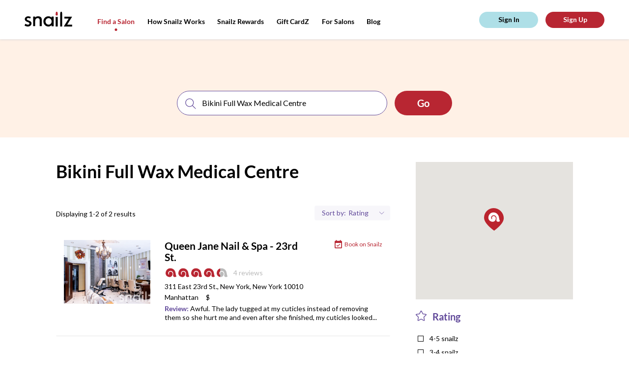

--- FILE ---
content_type: text/html; charset=utf-8
request_url: https://snailzapp.com/bikini-full-wax-medical-centre
body_size: 12148
content:
<!DOCTYPE html><html><head><meta content="text/html; charset=UTF-8" http-equiv="Content-Type" /><meta content="width=device-width, initial-scale=1.0, maximum-scale=1.0, user-scalable=no" name="viewport" /><meta content="no-preview" name="turbolinks-cache-control" /><meta content="Bikini Full Wax Medical Centre from the Best Salons in New York. Reviews on Bikini Full Wax Medical Centre in New York" name="description" /><meta content="ELkZNK60KP2G6isEXOrM2YjrifrKwpjP9nzMUwZ_fUg" name="google-site-verification" /><title>Bikini Full Wax Medical Centre from the Best Nail Places in New York | Snailz the Nail Salon Booking App</title><meta name="csrf-param" content="authenticity_token" />
<meta name="csrf-token" content="ExbuC0Thf0Wg8xeqqbaixkx94nLIaE9a1AKE0c2uBn1VB7Zc8fl5X4P+dOX57oys0Ab4ps4iXbJwsv05Ms1X5Q==" /><link rel="shortcut icon" type="image&#47;x-icon" href="&#47;assets&#47;favicon-e93e4313de86cf636f84ab912eca5b3c8e12cc7be6321d8e642ab18f17728beb.png" /><script async="" src="https://www.googletagmanager.com/gtag/js?id=UA-66535913-11"></script><script>window.dataLayer = window.dataLayer || []
function gtag(){ dataLayer.push(arguments) }
gtag('js', new Date())
gtag('config', 'UA-66535913-11')</script><script>(function(w,d,s,l,i){w[l]=w[l]||[];w[l].push({'gtm.start': new Date().getTime(),event:'gtm.js'});var f=d.getElementsByTagName(s)[0], j=d.createElement(s),dl=l!='dataLayer'?'&l='+l:'';j.async=true;j.src='https://www.googletagmanager.com/gtm.js?id='+i+dl;f.parentNode.insertBefore(j,f); })(window,document,'script','dataLayer','GTM-MGKJNBM');</script><link rel="stylesheet" media="all" href="&#47;assets&#47;frontend&#47;application-55d07fbabd6aca8ef3c98c61721be825b1e0e6307b37b033828ce89b86efa312.css" data-turbolinks-track="reload" /><link rel="stylesheet" media="all" href="&#47;packs&#47;frontend-d083892dc478b66c390034f0261923b1.css" data-turbolinks-track="reload" /><script src="https://maps.googleapis.com/maps/api/js?key=AIzaSyAtXJu3l7GuMU1-NPp1JNctYR9SguqL13M"></script></head><body class="mobile search-page"><script id="oada_ma_toolbar_script">var oada_ma_license_key="S6sfpV8wbAvO2fBFvEyNHJopYHJJpI"; var oada_ma_license_url="https://api.maxaccess.io/scripts/toolbar/S6sfpV8wbAvO2fBFvEyNHJopYHJJpI"; (function(s,o,g){a=s.createElement(o),m=s.getElementsByTagName(o)[0];a.src=g;a.setAttribute("async","");a.setAttribute("type","text/javascript");a.setAttribute("crossorigin","anonymous");m.parentNode.insertBefore(a,m)})(document,"script",oada_ma_license_url+oada_ma_license_key);</script><noscript><iframe height="0" src="https://www.googletagmanager.com/ns.html?id=GTM-MGKJNBM" style="display:none;visibility:hidden" width="0"></iframe></noscript><div class="loader"><svg xmlns="http://www.w3.org/2000/svg" xmlns:xlink="http://www.w3.org/1999/xlink" class="loader__image" viewBox="0 0 20 16" version="1.1">
    <g stroke="none" stroke-width="1" fill="none" fill-rule="evenodd" transform="translate(-178.000000, -327.000000)">
        <g id="Group-14" transform="translate(0.000000, 135.000000)" fill="#ffffff">
            <path d="M197.429653,207.194443 C197.003744,207.502752 196.50391,207.713486 195.976271,207.833421 C195.294002,207.988592 194.568328,207.995368 193.911831,207.882209 C193.321797,207.780569 192.741258,207.525113 192.347224,207.075185 C191.717176,206.354895 191.679197,205.297836 191.787031,204.347161 C191.990491,202.556937 192.17157,200.521422 191.11697,198.927025 C189.664266,196.733629 186.695785,196.128531 184.500452,197.579276 C183.200343,198.438475 182.57233,199.93733 182.757479,201.386719 C182.832759,201.975555 183.106752,203.002122 183.568606,203.412748 C183.707637,203.536072 183.923983,203.625515 184.107775,203.619417 C184.292245,203.612641 184.44484,203.510323 184.455691,203.250802 C184.470612,202.910646 184.274612,202.537965 184.208148,202.204585 C184.123373,201.779051 184.08336,201.343353 184.118626,200.909688 C184.17356,200.234119 184.419747,199.560583 184.887026,199.069322 C185.266818,198.668859 185.778181,198.404595 186.315315,198.274495 C187.430954,198.004132 188.679519,198.332091 189.49675,199.137082 C191.983709,201.589322 190.463185,206.403004 187.428241,207.619299 C186.281405,208.078713 184.990113,208.086844 183.780882,207.832066 C181.499418,207.350291 179.387504,205.848049 178.509914,203.645843 C177.680475,201.567639 177.921236,199.179771 178.811713,197.163228 C179.490591,195.62575 180.574354,194.229213 181.998573,193.315129 C185.219344,191.245733 189.992514,191.664491 192.83078,194.247509 C194.166156,195.463126 195.23432,197.022287 195.766707,198.755592 C196.312658,200.534297 196.324866,202.42345 196.829446,204.212318 C196.984076,204.758465 197.184823,205.292415 197.456103,205.791808 C197.721279,206.279681 197.976282,206.799401 197.429653,207.194443" id="snailz-logo-mark"></path>
        </g>
    </g>
</svg>
</div><header class="header"><div class="header__content"><div class="header__shadow"></div><a class="header__logo" href="/"><svg xmlns="http://www.w3.org/2000/svg" xmlns:xlink="http://www.w3.org/1999/xlink" viewBox="0 0 97 30" version="1.1">
    <g id="Header" stroke="none" stroke-width="1" fill="none" fill-rule="evenodd" transform="translate(-50.000000, -29.000000)">
        <g id="Group">
            <g id="snailz-logo" transform="translate(50.000000, 29.000000)">
                <path d="M13.7120839,25.9054675 C12.8479172,28.0756553 11.0847575,29.2319542 8.8599022,29.7499511 C6.01033623,30.410358 2.51126794,29.737725 2.95138889e-05,28.026653 C0.311105903,26.725401 1.71616377,24.4349081 1.71616377,24.4349081 C1.71616377,24.4349081 4.73504109,26.5595168 7.62523785,26.0993251 C9.17599595,25.8955888 10.1290978,24.8301545 9.86986748,23.4946694 C9.72918461,22.7630575 9.34638947,22.1787461 8.65497743,21.8669308 C7.71663252,21.4447868 6.76599016,21.044552 5.80541146,20.6763009 C4.3756603,20.1287656 2.98545775,19.5126663 1.90869271,18.3931436 C0.0592540509,16.4709018 0.0790283565,13.3505966 1.94578183,11.3816999 C3.29899363,9.95535016 5.03244271,9.33171948 6.95360012,9.22373826 C8.87229803,9.11575704 10.6971418,9.52078443 12.3910422,10.4414613 C12.5021128,10.5003423 12.6033455,10.5739926 12.7910538,10.6941999 L11.2279983,13.9201389 C10.1568409,13.2188478 8.82035359,12.5944347 7.00790567,12.7613948 C6.60051563,12.800714 6.18810822,12.8963713 5.79803299,13.0290004 C5.07199132,13.2744034 4.59544039,13.7703932 4.53857697,14.5608862 C4.48427141,15.3072672 4.68919618,16.0043525 5.36083391,16.3849276 C6.26966493,16.898034 7.22768576,17.322721 8.1784265,17.7572868 C9.2303015,18.2360622 10.3241846,18.6313087 11.3514647,19.154196 C14.1887332,20.5976624 14.6628247,23.5216647 13.7120839,25.9054675" class="logo"></path>
                <path d="M55.0703969,19.6358184 C55.0489173,19.3219592 55.0497092,19.0123188 55.0017018,18.710233 C54.9337985,18.2835453 54.854314,17.8555823 54.7376115,17.4399813 C53.3776654,12.6018008 48.1102127,12.1012351 45.3638916,14.0176502 C42.7638694,15.8320292 41.8391575,19.322646 43.1276369,22.4022729 C44.8327415,26.4778314 50.2513433,27.4874004 53.3224321,24.2957299 C54.5766629,22.9922184 54.9777475,21.3671949 55.0703969,19.6358184 Z M59.1666667,29.4011665 L54.9485472,29.4011665 L54.9485472,27.3097202 C54.5862644,27.6106287 54.3287071,27.819999 54.076099,28.035256 C50.9176071,30.7268513 45.8517855,30.5441674 42.5787687,28.1510277 C39.3800891,25.81234 38.1254623,22.5983982 38.3610451,18.741923 C38.5334758,15.9205259 39.6487326,13.5126695 41.7973861,11.6612043 C43.918324,9.83367836 46.405306,8.98736716 49.2607079,9.19830723 C51.4017396,9.35656134 53.1925646,10.1682391 54.7064314,11.6436423 C54.74068,11.6770003 54.7984869,11.6867133 54.9119229,11.7367503 L54.9119229,9.79345258 L59.1666667,9.79345258 L59.1666667,29.4011665 Z" class="logo"></path>
                <path d="M21.5918306,29.1666667 L17.5,29.1666667 L17.5,9.78517739 L21.5605062,9.78517739 C21.5605062,10.5968708 21.5855657,11.9244456 21.4958334,11.8342897 C22.7075565,9.17672173 28.4237245,8.42829224 31.5522101,9.93530826 C33.7107004,10.9751 34.7784278,12.7951466 34.9238692,15.1257543 C35.0381791,16.9562481 34.9880601,18.7977697 34.994325,20.6344545 C35.0030958,23.2563277 34.9964454,25.8783943 34.9964454,28.5002675 L34.9964454,29.1591214 L30.8649052,29.1591214 L30.8649052,28.5590816 C30.8648088,24.9204394 30.8926634,21.2814102 30.8440865,17.6434451 C30.8327134,16.7901562 30.6914163,15.8897579 30.3828954,15.10041 C29.8804524,13.8151079 28.7569194,13.2292879 27.4346454,13.0285653 C24.056625,12.5157794 21.6903337,15.3444694 21.6295162,18.1900879 C21.5562653,21.6131104 21.5991556,25.0386481 21.5918306,28.4632184 C21.5913486,28.6894788 21.5918306,28.9158359 21.5918306,29.1666667" class="logo"></path>
                <path d="M89.7318067,13.852486 L80.9383183,13.852486 L80.9383183,10 L96.5151389,10 C96.4056966,10.3450584 96.3664963,10.6839229 96.2047207,10.9470624 C93.8079348,14.8456029 91.3949314,18.7341532 88.9856093,22.6250012 C88.3664645,23.6248114 87.7461257,24.6239223 87.1287718,25.6250312 C87.0451977,25.7604971 86.9765475,25.9052538 86.8460127,26.1480135 L96.6666667,26.1480135 L96.6666667,30 L80,30 C80.1436679,29.6213748 80.2152033,29.2826102 80.3859333,29.0055845 C83.3661461,24.1713703 86.3586961,19.3449485 89.3475648,14.5162289 C89.4590964,14.3360074 89.5602808,14.1493921 89.7318067,13.852486" class="logo"></path>
                <path d="M76.5821124,5.47628666 C76.5841473,4.78952862 76.5625388,3.89053281 76.450814,3.04720922 C76.2644767,1.64133493 75.7981008,0.399362071 75.7867636,0.318064552 C75.7634109,0.150746418 75.5985853,0.0190022297 75.3996512,0.0190022297 L73.6906395,0.0190022297 C73.4917054,0.0190022297 73.3247481,0.148033151 73.3035271,0.318064552 C73.2932558,0.400567968 72.8228101,1.6592224 72.6387984,3.06419226 C72.5287209,3.90399866 72.5097287,4.79374926 72.512345,5.47417634 C72.512345,5.47769354 72.5120543,5.4816127 72.5120543,5.48482842 L72.5120543,30 L76.5823062,30 L76.5823062,5.48482842 C76.5823062,5.48221565 76.5821124,5.47899992 76.5821124,5.47628666" class="logo"></path>
                <path d="M66.05536,10.7286753 L64.7419068,10.7286753 C64.1859483,10.7286753 63.6794326,10.3018555 63.3333333,10.0301155 L63.3333333,30 L67.5,30 L67.5,10 C67.1560806,10.2910499 66.6354949,10.7286753 66.05536,10.7286753" class="logo"></path>
                <path d="M65.9517508,7.5 L64.8774823,7.5 C64.0355564,7.5 63.328401,6.93423707 63.3468053,6.26793821 C63.3563483,5.92528373 63.2633528,4.34650063 63.4629767,2.9195145 C63.6514021,1.57244641 64.1329339,0.365825977 64.143548,0.286569987 C64.1652632,0.123612863 64.3361607,0 64.5398745,0 L66.2893586,0 C66.4930724,0 66.6616328,0.126261034 66.6855877,0.286569987 C66.697273,0.364691047 67.1746175,1.55532787 67.3654774,2.90315259 C67.5670488,4.32749054 67.4823304,5.91979823 67.4823304,6.26793821 C67.4823304,6.94558638 66.7936767,7.5 65.9517508,7.5" class="logo__extra"></path>
            </g>
        </g>
    </g>
</svg>
</a><div class="header__menu top-menu"><div class="top-menu__btn"><svg xmlns="http://www.w3.org/2000/svg" xmlns:xlink="http://www.w3.org/1999/xlink" class="top-menu__pic" width="27px" height="11px" viewBox="0 0 25 11" version="1.1">
    <g id="Symbols" stroke="none" stroke-width="1" fill="none" fill-rule="evenodd">
        <g id="(M)-Header" transform="translate(-21.000000, -25.000000)">
            <g id="Group-18" transform="translate(20.000000, 25.000000)">
                <g class="top-menu__pic-extra" id="Group-11" transform="translate(8.863636, 5.772727) rotate(-270.000000) translate(-8.863636, -5.772727) translate(7.363636, -2.727273)" fill="#000000">
                    <path d="M1.66656002,5.85200469 C1.98299724,5.85200469 2.26695304,5.61329994 2.45454545,5.45454545 L2.45454545,16.3636364 L0.181818182,16.3636364 L0.181818182,5.4709721 C0.370599604,5.61919388 0.646880918,5.85200469 0.950131007,5.85200469 L1.66656002,5.85200469 Z M1.61004592,4.09090909 L1.02408123,4.09090909 C0.564848934,4.09090909 0.179127799,3.78231113 0.189166534,3.41887539 C0.194371804,3.23197295 0.143646978,2.37081853 0.25253273,1.59246246 C0.355310256,0.85769804 0.617963934,0.199541442 0.623753469,0.156310902 C0.635598114,0.0674251978 0.728814941,-1.13686838e-13 0.839931522,-1.13686838e-13 L1.79419562,-1.13686838e-13 C1.90531221,-1.13686838e-13 1.99725427,0.0688696549 2.01032056,0.156310902 C2.01669436,0.198922389 2.2770641,0.848360656 2.3811695,1.58353777 C2.49111755,2.36044939 2.4449075,3.22898086 2.4449075,3.41887539 C2.4449075,3.78850166 2.06927821,4.09090909 1.61004592,4.09090909 Z" id="Combined-Shape"></path>
                </g>
                <path class="top-menu__pic" d="M1,0.818181818 L17.3636364,0.818181818" id="Line-2" stroke="#000000" stroke-width="1.5"></path>
                <path class="top-menu__pic" d="M1,10.1818182 L17.3636364,10.1818182" id="Line-2" stroke="#000000" stroke-width="1.5"></path>
            </g>
        </g>
    </g>
</svg>
</div><div class="top-menu__links"><a class="top-menu__link top-menu__link_hide active" href="&#47;search">Find a Salon</a><a class="top-menu__link inactive" href="&#47;how-snailz-works">How Snailz Works</a><a class="top-menu__link inactive" href="&#47;rewards">Snailz Rewards</a><a class="top-menu__link inactive" href="&#47;gift-card">Gift CardZ</a><a class="top-menu__link top-menu__link_hide inactive" href="&#47;for-salons">For Salons</a><a class="top-menu__link" target="_blank" href="https:&#47;&#47;medium.com&#47;@getsnailzapp">Blog</a></div></div><div class="header__user-pane" id="user-pane"></div></div></header><section class="looking-for" data-behavior="search-bar-wrapper"><div class="looking-for__search-bar"><div class="search" data-behavior="search-bar"><form action="salon_search.html" class="search__form"><div class="search__inputs"><div class="search__input search__input_service"><img class="search__pic" alt="Search" src="&#47;assets&#47;icons&#47;search-c1ef0f8a6b2d50f3966988944f81537ff35ea3af791cbd84ae65a7ba51a4d0c9.svg" /><input class="search__field" placeholder="search for a service or salon" type="text" /></div><div class="search__separator"></div><div class="search__input search__input_location"><img alt="Location icon" class="search__pic" src="&#47;assets&#47;icons&#47;location-8c6c55c5997d679d08190b0d433e0d2a572dbb94e0c50d38f4e01d0984d40a64.svg" /><input class="search__field" placeholder="location" type="text" /><img class="search__expand" alt="Arrow down icon" src="&#47;assets&#47;icons&#47;arrow-down-6ab2739d6017f8216a82405da15eaaf456328546570326043e5173e2c2db918d.svg" /></div></div><input class="search__submit wave wave_red" type="submit" value="Go" /></form></div></div><div class="looking-for__touch" data-action="toggle-search-bar"></div></section><section class="content"><div class="content__results results" data-behavior="results-list"><div class="results__info"><h1 class="results__title">Bikini Full Wax Medical Centre</h1><p class="results__description"></p><div class="results__extra"><p class="results__displaying">Displaying 1-2 of 2 results</p><div class="results__sort sort"><div class="sort__item sort__item-filters" data-show="filters-popup"><img alt="Location icon" class="sort__item-pic" src="&#47;assets&#47;icons&#47;location-pic-8c6c55c5997d679d08190b0d433e0d2a572dbb94e0c50d38f4e01d0984d40a64.svg" /><p class="sort__text">Filters</p></div><div class="sort__item sort__item-sorting"><p class="sort__text">Sort by:</p><select class="sort__select" data-behavior="order-by"><option value="rating">Rating</option>
<option value="featured">Featured</option></select></div></div></div></div><div class="results__list"><a class="results__item-wrapper" href="&#47;queen-jane-day-spa-23rd-st"><div class="results__item place" data-salon="{&quot;id&quot;:1336,&quot;name&quot;:&quot;Queen Jane Nail \u0026 Spa - 23rd St.&quot;,&quot;zip_code&quot;:&quot;10010&quot;,&quot;city&quot;:&quot;New York&quot;,&quot;state&quot;:&quot;NY&quot;,&quot;address&quot;:&quot;311 East 23rd St.&quot;,&quot;location&quot;:{&quot;lat&quot;:40.737517,&quot;lng&quot;:-73.979584},&quot;slug&quot;:&quot;queen-jane-day-spa-23rd-st&quot;}"><span class="place__link">See Salon</span><div class="place__pic-wrap"><img class="place__pic" alt="Salon image" src="https:&#47;&#47;snailzassets.s3.amazonaws.com&#47;uploads&#47;photo&#47;image&#47;9740&#47;QueenJaneNailAndSpa_5.jpg" /></div><div class="place__description"><h3 class="place__name"><span class="results__item-name">Queen Jane Nail & Spa - 23rd St.</span></h3><span class="place__book"><img class="place__book-pic" src="&#47;assets&#47;event-5c56164da21ff759cc5e7581ee096bd24227c47d2a5238b4ce3e7fa959187248.svg" /><p class="place__book-text">Book on Snailz</p></span><div class="place__rating"><div class="place__rating-pic rating"><img class="rating__item" alt="Rating icon" src="&#47;assets&#47;icons&#47;rating&#47;100-843bc2aaa4a81e95536e7d7dd30f56ef37fc616a20e234d84506a2c11731b0bb.svg" /><img class="rating__item" alt="Rating icon" src="&#47;assets&#47;icons&#47;rating&#47;100-843bc2aaa4a81e95536e7d7dd30f56ef37fc616a20e234d84506a2c11731b0bb.svg" /><img class="rating__item" alt="Rating icon" src="&#47;assets&#47;icons&#47;rating&#47;100-843bc2aaa4a81e95536e7d7dd30f56ef37fc616a20e234d84506a2c11731b0bb.svg" /><img class="rating__item" alt="Rating icon" src="&#47;assets&#47;icons&#47;rating&#47;100-843bc2aaa4a81e95536e7d7dd30f56ef37fc616a20e234d84506a2c11731b0bb.svg" /><img class="rating__item" alt="Rating icon" src="&#47;assets&#47;icons&#47;rating&#47;30-3f06b4fab0c593dea9ecc46cfcbbab71a8943642be76d9a26d444cfd0441ef30.svg" /></div><div class="place__rating-review">4 reviews</div></div><p class="place__address">311 East 23rd St., New York, New York 10010<br /><span class="place__address-link">Manhattan</span><span class="place__price-range">$</span></p><p class="place__review"><span class="place__review-label">Review: </span>Awful. The lady tugged at my cuticles instead of removing them so she hurt me and even after she finished, my cuticles looked...</p></div></div></a><a class="results__item-wrapper" href="&#47;gloria-cabrera"><div class="results__item place" data-salon="{&quot;id&quot;:1339,&quot;name&quot;:&quot;Gloria Cabrera&quot;,&quot;zip_code&quot;:&quot;10010&quot;,&quot;city&quot;:&quot;New York&quot;,&quot;state&quot;:&quot;NY&quot;,&quot;address&quot;:&quot;309 East 23rd St.&quot;,&quot;location&quot;:{&quot;lat&quot;:40.7377824,&quot;lng&quot;:-73.9799586},&quot;slug&quot;:&quot;gloria-cabrera&quot;}"><span class="place__link">See Salon</span><div class="place__pic-wrap"><img class="place__pic" alt="Salon image" src="https:&#47;&#47;snailzassets.s3.amazonaws.com&#47;uploads&#47;photo&#47;image&#47;6308&#47;5c9a83c468c4f.jpg" /></div><div class="place__description"><h3 class="place__name"><span class="results__item-name">Gloria Cabrera</span></h3><p class="place__address">309 East 23rd St., New York, New York 10010<br /><span class="place__address-link">Manhattan</span><span class="place__price-range">$$</span></p><p class="place__no-snailz">This salon is currently not on the Snailz salon network. </p></div></div></a></div><div class="pagination results__pagination"></div></div><div class="content__options"><div class="content__map" id="map-view"></div><div class="content__filters filters"><div class="filters__block filter"><div class="filter__head"><img class="filter__head-pic" alt="Rating icon" src="&#47;assets&#47;icons&#47;filter-rating-0ad216c8ea507c3bfc1bbb175faebf2dbac8773e3b7810c17f7d4dbe5dae848e.svg" /><span class="filter__head-label">Rating</span></div><div class="filter__body"><label class="filter__item"><input class="filter__input" data-behavior="filter-by-rating" type="checkbox" value="4-5" /><span class="filter__label">4-5 snailz</span></label><label class="filter__item"><input class="filter__input" data-behavior="filter-by-rating" type="checkbox" value="3-4" /><span class="filter__label">3-4 snailz</span></label><label class="filter__item"><input class="filter__input" data-behavior="filter-by-rating" type="checkbox" value="2-3" /><span class="filter__label">2-3 snailz</span></label><label class="filter__item"><input class="filter__input" data-behavior="filter-by-rating" type="checkbox" value="1-2" /><span class="filter__label">1-2 snailz</span></label><label class="filter__item"><input class="filter__input" data-behavior="filter-by-rating" type="checkbox" value="0-1" /><span class="filter__label">0-1 snailz</span></label></div></div><a class="filter__apply" href="#">apply filter(s)</a></div></div></section><footer class="footer"><a class="footer__logo" href="/"><svg xmlns="http://www.w3.org/2000/svg" xmlns:xlink="http://www.w3.org/1999/xlink" class="footer__brand" viewBox="0 0 20 17" version="1.1">
    <g id="HOME" stroke="none" stroke-width="1" fill="none" fill-rule="evenodd" transform="translate(-123.000000, -1015.000000)">
        <g id="snailz" class="snailz-rating" transform="translate(100.000000, 726.000000)">
            <g id="Group-3" transform="translate(23.000000, 289.000000)" fill="#fff">
                <path d="M19.6725237,15.3843736 C19.2412904,15.6965362 18.7352092,15.9099045 18.2009743,16.0313392 C17.510177,16.1884496 16.7754323,16.1953103 16.1107287,16.0807364 C15.5133195,15.9778256 14.9255237,15.7191766 14.5265642,15.263625 C13.888641,14.5343308 13.8501871,13.464059 13.9593688,12.5015005 C14.165372,10.6888992 14.3487148,8.62793991 13.2809316,7.01361329 C11.8100689,4.79279932 8.80448244,4.18013733 6.58170809,5.64901675 C5.26534775,6.51895562 4.62948459,8.03654613 4.81694749,9.50405342 C4.89316867,10.1002497 5.17058629,11.1396483 5.63821351,11.5554077 C5.77898236,11.6802727 5.99803241,11.7708342 6.18412195,11.7646595 C6.37089817,11.7577988 6.52540056,11.654202 6.53638739,11.3914366 C6.55149429,11.0470286 6.35304456,10.6696892 6.28575019,10.3321419 C6.19991553,9.90128891 6.15940157,9.46014483 6.19510879,9.02105897 C6.25072965,8.33704552 6.4999935,7.65509029 6.97311414,7.15768834 C7.35765342,6.75221998 7.87540809,6.48465204 8.41925649,6.35292628 C9.54884061,6.07918369 10.8130135,6.41124237 11.6404596,7.2262955 C14.1585052,9.70918884 12.6189747,14.5830419 9.5460939,15.8145406 C8.38492263,16.2796971 7.07748909,16.28793 5.8531435,16.0299671 C3.54316114,15.5421701 1.40484809,14.0211492 0.516287695,11.7914163 C-0.323518617,9.68723455 -0.0797481829,7.26951802 0.821859084,5.22776875 C1.50922304,3.67107216 2.60653333,2.25707846 4.04855561,1.33156779 C7.30958601,-0.763695061 12.1424207,-0.339702774 15.0161651,2.2756024 C16.3682327,3.50641496 17.4497494,5.08506585 17.988791,6.84003716 C18.5415662,8.64097527 18.5539264,10.5537431 19.0648143,12.3649722 C19.2213768,12.917946 19.4246332,13.4585705 19.6993041,13.9642053 C19.967795,14.4581769 20.2259856,14.9843938 19.6725237,15.3843736" id="snailz-logo-mark"></path>
            </g>
        </g>
    </g>
</svg>
</a><div class="footer__middle"><div class="footer__middle-top"><div class="footer__navigation navigation"><div class="navigation__block"><p class="navigation__title">services</p><div class="navigation__menu"><a class="navigation__menu-item" href="&#47;search?query=manicure">Manicure</a><a class="navigation__menu-item" href="&#47;search?query=pedicure">Pedicure</a><a class="navigation__menu-item" href="&#47;search?query=spa">Spa</a><a class="navigation__menu-item" href="&#47;search?query=massage">Massage</a><a class="navigation__menu-item" href="&#47;search?query=waxing">Waxing</a></div></div><div class="navigation__block"><p class="navigation__title">about</p><div class="navigation__menu"><a class="navigation__menu-item" href="&#47;how-snailz-works">How Snailz Works</a><a class="navigation__menu-item" href="/faq">FAQ</a><a class="navigation__menu-item" href="mailto:info@snailzapp.com" target="_blank">Contact Us</a><a class="navigation__menu-item" href="/terms">Terms and Conditions </a><a class="navigation__menu-item" href="/privacy">Privacy</a><a class="navigation__menu-item" href="/accessibility-statement">Accessibility Statement</a></div></div></div><div class="footer__social"><a href="https://www.instagram.com/snailzapp/" target="_blank"><img class="footer__social-item" alt="Instagram icon" src="&#47;assets&#47;icons&#47;instagram-8f45fd58989efd3cdfc2a8c757ab3e80bb608a1a272a0b20ba2b5be64f7b722c.svg" /></a><a href="https://www.facebook.com/snailzapp/" target="_blank"><img class="footer__social-item" alt="Facebook icon" src="&#47;assets&#47;icons&#47;facebook-c41217372ffb118987fff8f5bca525f0104787b1e8f57e3aad8543f0aa03b4f5.svg" /></a><a href="mailto:info@snailzapp.com"><img class="footer__social-item" alt="Email icon" src="&#47;assets&#47;icons&#47;email-571528aaff2498cb87922d643ecfe8ce48421f4f015a0336858dd4ac0922de5a.svg" /></a></div></div><div class="footer__middle-bottom"><div class="footer__copyright"><span>Copyright © 2026 Snailz, Inc. All rights reserved | <a class="footer__copyright-link" href="/terms">Terms</a> | <a class="footer__copyright-link" href="/privacy">Privacy</a></span></div><div class="footer__download"><a href="https://itunes.apple.com/us/app/snailz/id1231545925?mt=8" target="_blank"><img class="footer__download-item" alt="App Store" src="&#47;assets&#47;app-store-8a49a93dcbf4901b5ee0d52258c045b06b4286c2f358d75c8bb7b6e4091b400d.svg" /></a><a href="https://play.google.com/store/apps/details?id=com.snailz.customer" target="_blank"><img class="footer__download-item" alt="Google Play Market" src="&#47;assets&#47;google-play-7e430ee2c769aac9c090c5f50a46db5ce271f5f70ab404b52a287d009b9b010a.svg" /></a></div></div></div><div class="footer__subscribe subscribe"><p class="subscribe__title">Stay up to date about our new locations and exclusive offers in your neighborhood</p><form action="#" class="subscribe__form"><input class="subscribe__form-input" id="subscribe_email" placeholder="Email" type="text" /><input class="subscribe__form-input" id="subscribe_zip_code" placeholder="Zip Code" type="text" /><input class="subscribe__form-submit" id="subscribe_submit" type="submit" value="sign me up" /></form></div></footer><p class="footer__company">Built with<img class="footer__icon-heart" alt="Heart icon" src="&#47;assets&#47;icons&#47;heart-0d444e08d1b4518c2d1e004675d61cfafabc9ba8d33ecf9e19ddfde4257d9399.svg" />by <img class="footer__icon-pointer" alt="Pointer icon" src="&#47;assets&#47;icons&#47;pointer-52cd14508d80843aae5a38a545df8d0780448778af2203a887743b2ffe3fe924.svg" /><a class="footer__company-link" href="https://digitaldesign.nyc" target="_blank">digitaldesign.nyc</a></p><section class="filter-popup" data-behavior="filters-popup"><div class="filter-popup__close"></div><div class="filter-popup__content"><span class="filter-popup__close-btn" data-hide="filters-popup">&times;</span><div class="filter"><div class="filter__head"><img class="filter__head-pic" alt="Location icon" src="&#47;assets&#47;icons&#47;filter-location-8ae18912a9788dfa8c580d4f86150fabeea42a96f8f4da33ea18f7c3e6d80549.svg" /><span class="filter__head-label">Neighborhood</span></div><div class="filter__body filter__location"><label class="filter__item"><input class="filter__input" data-behavior="filter-by-areas" type="checkbox" value="14" /><span class="filter__label">Medical Centre</span></label><label class="filter__item"><input class="filter__input" data-behavior="filter-by-areas" type="checkbox" value="35" /><span class="filter__label">Kips Bay</span></label><label class="filter__item"><input class="filter__input" data-behavior="filter-by-areas" type="checkbox" value="44" /><span class="filter__label">Midtown</span></label></div></div><div class="filter"><div class="filter__head"><img class="filter__head-pic" alt="Rating icon" src="&#47;assets&#47;icons&#47;filter-rating-0ad216c8ea507c3bfc1bbb175faebf2dbac8773e3b7810c17f7d4dbe5dae848e.svg" /><span class="filter__head-label">Rating</span></div><div class="filter__body"><label class="filter__item"><input class="filter__input" data-behavior="filter-by-rating" type="checkbox" value="4-5" /><span class="filter__label">4-5 snailz</span></label><label class="filter__item"><input class="filter__input" data-behavior="filter-by-rating" type="checkbox" value="3-4" /><span class="filter__label">3-4 snailz</span></label><label class="filter__item"><input class="filter__input" data-behavior="filter-by-rating" type="checkbox" value="2-3" /><span class="filter__label">2-3 snailz</span></label><label class="filter__item"><input class="filter__input" data-behavior="filter-by-rating" type="checkbox" value="1-2" /><span class="filter__label">1-2 snailz</span></label><label class="filter__item"><input class="filter__input" data-behavior="filter-by-rating" type="checkbox" value="0-1" /><span class="filter__label">0-1 snailz</span></label></div></div><a class="filter__apply book-button wave wave_red" data-action="apply-filters" href="#">apply filter(s)</a></div></section><section class="popup"><div class="popup__content"><div class="popup__close">×</div><p class="popup__title">Get $5 off your first appointment!</p><p class="popup__subtitle popup__text-desktop">Download our app (available in Apple Store and Google Play Store) and enter code<span class="popup__subtitle-code"> WEB5</span>when booking your appointment!</p><p class="popup__subtitle popup__text-mobile">Download our app and use<span class="popup__subtitle-code"> CODE: WEB5</span> at checkout today!</p><p class="popup__text popup__text-desktop">Text me a link to download</p><form action="#" class="popup__inputs"><input class="popup__number" placeholder="(123) 456-789" type="tel" /><input class="popup__submit" type="submit" value="send" /></form><p class="popup__again"><img class="popup__check" alt="Check icon" src="&#47;assets&#47;check-icon-a3770f43a57c479746b2bde5c793b87d3651f087ee5b7bfc882e3114f470992f.svg" /><span class="popup__again-text">Thank You!</span></p><div class="popup__download"><a href="https://itunes.apple.com/us/app/snailz/id1231545925?mt=8" target="_blank"><img class="popup__download-item" alt="App Store" src="&#47;assets&#47;app-store-8a49a93dcbf4901b5ee0d52258c045b06b4286c2f358d75c8bb7b6e4091b400d.svg" /></a><a href="https://play.google.com/store/apps/details?id=com.snailz.customer" target="_blank"><img class="popup__download-item" alt="Google Play Market" src="&#47;assets&#47;google-play-7e430ee2c769aac9c090c5f50a46db5ce271f5f70ab404b52a287d009b9b010a.svg" /></a></div><img class="popup__pic" alt="Snailz App iPhone X" src="&#47;assets&#47;popup_pic-750902a3207c08ea2ee5a11ae0fcbe53713808f39b451f3ef2cca1e61cb1672f.png" /></div></section><div class="gallery-popup"><div class="gallery-popup__close-btn">&times;</div><div class="gallery-popup__close"></div><div class="gallery-popup__slider"></div></div><div id="modals-portal"></div><script src="&#47;assets&#47;application-56cbdcef629b23c0a8ba1007f255dedb7f58ff63c34d70c0987bf0ce4493d585.js"></script><script src="&#47;packs&#47;frontend-742b8a449a3c751752b5.js" data-turbolinks-track="reload" data-turbolinks-eval="false"></script><script data-turbolinks-eval="false">
//<![CDATA[
window.app = new APP.App()
//]]>
</script><script>var customer = null;
var impersonated = false;
new APP.Controllers.LayoutController(customer, impersonated)</script><script>new APP.Controllers.SearchController({ query: "Bikini Full Wax Medical Centre" })</script><script>window._mfq = window._mfq || [];
(function() {
  var mf = document.createElement("script");
  mf.type = "text/javascript"; mf.defer = true;
  mf.src = "//cdn.mouseflow.com/projects/ede88ba3-6841-418a-b287-8b1da1c7bfc1.js";
  document.getElementsByTagName("head")[0].appendChild(mf);
})();</script></body></html>

--- FILE ---
content_type: text/css
request_url: https://tags.srv.stackadapt.com/sa.css
body_size: -11
content:
:root {
    --sa-uid: '0-05e9732e-95c0-5a47-4e07-bf89d3a5875a';
}